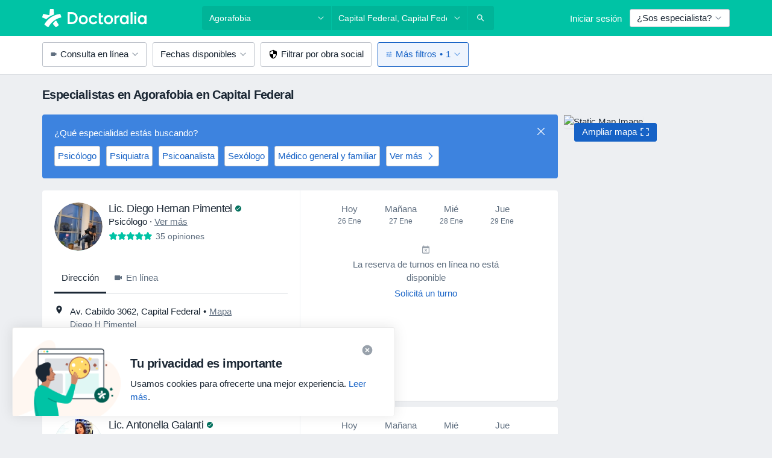

--- FILE ---
content_type: text/javascript; charset=utf-8
request_url: https://platform.docplanner.com/js/Config-ar-chunk-5af2020a.js
body_size: 349
content:
"use strict";(self.webpackChunkmonolith_app=self.webpackChunkmonolith_app||[]).push([[18599],{90979:function(a){a.exports=JSON.parse('{"pricingLandingRowsConfig":{"teleregistration":{"isPremium":null},"voicemail":{"isPremium":null}},"agendaLanding":{"unansweredCall":{"isHidden":true}},"downloadPatientAppDynamicLink":{"homepage":"https://patientapp.doctoraliar.com/?link=https%3A%2F%2Fwww.doctoraliar.com%2F%3Flink_id%3Dbanner_homepage&apn=com.doctoraliar&ibi=com.doctoraliar&isi=1471977166&efr=false&utm_source=marketplace&utm_medium=banner&utm_campaign=download_app","listing":"https://patientapp.doctoraliar.com/?link=https%3A%2F%2Fwww.doctoraliar.com%2F%3Flink_id%3Dbanner_doctor_list&apn=com.doctoraliar&ibi=com.doctoraliar&isi=1471977166&efr=false&utm_source=marketplace&utm_medium=banner&utm_campaign=download_app_from_listing"},"patientAppBannerIllustration":"patient-app-es","patientAppFirebaseData":{"mt":"8","pt":"824801","countryBasedDomain":"doctoraliar.com","apn":"com.doctoraliar","ibi":"com.doctoraliar","isi":"1471977166"}}')}}]);
